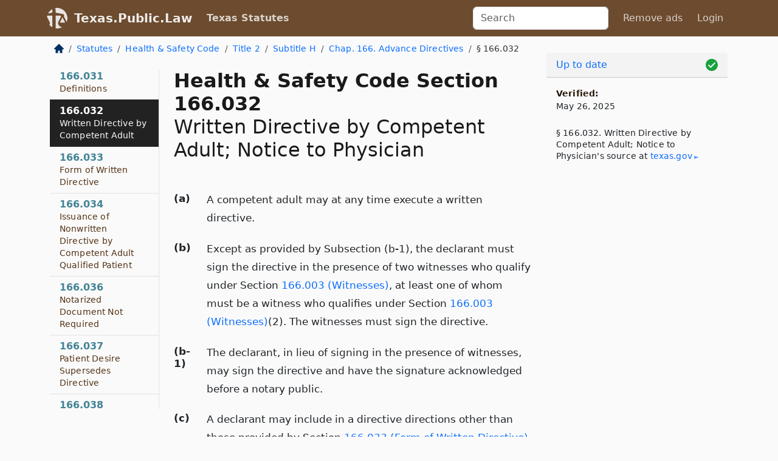

--- FILE ---
content_type: text/html; charset=utf-8
request_url: https://texas.public.law/statutes/tex._health_and_safety_code_section_166.032
body_size: 8025
content:
<!DOCTYPE html>
<html lang='en'>
<head>
<meta charset='utf-8'>
<meta content='width=device-width, initial-scale=1, shrink-to-fit=no' name='viewport'>
<meta content='ie=edge' http-equiv='x-ua-compatible'>
  <!-- Google tag (gtag.js) -->
  <script async src="https://www.googletagmanager.com/gtag/js?id=G-H4FE23NSBJ" crossorigin="anonymous"></script>
  <script>
    window.dataLayer = window.dataLayer || [];
    function gtag(){dataLayer.push(arguments);}
    gtag('js', new Date());

    gtag('config', 'G-H4FE23NSBJ');
  </script>

<!-- Metadata -->
<title>Texas Health and Safety Code Section 166.032 – Written Directive by Competent Adult;  Notice to Physician</title>
<meta content='A competent adult may at any time execute a written directive. Except as provided by Subsection (b-1), the declarant must sign the…' name='description'>

<link rel="canonical" href="https://texas.public.law/statutes/tex._health_and_safety_code_section_166.032">

    <!-- Twitter Meta Tags -->
    <meta name="twitter:card"        content="summary">
    <meta name="twitter:site"        content="@law_is_code">
    <meta name="twitter:title"       content="Texas Health and Safety Code Section 166.032 – Written Directive by Competent Adult;  Notice to Physician">
    <meta name="twitter:description" content="A competent adult may at any time execute a written directive. Except as provided by Subsection (b-1), the declarant must sign the…">

    <!-- Facebook Meta Tags -->
    <meta property="og:type"         content="article">
    <meta property="og:url"          content="https://texas.public.law/statutes/tex._health_and_safety_code_section_166.032">
    <meta property="og:title"        content="Texas Health and Safety Code Section 166.032 – Written Directive by Competent Adult;  Notice to Physician">
    <meta property="og:determiner"   content="the">
    <meta property="og:description"  content="A competent adult may at any time execute a written directive. Except as provided by Subsection (b-1), the declarant must sign the…">

    <meta property="article:author"  content="Tex. Legislature">

    <meta property="article:section" content="Health and Safety Code">

    <!-- Apple Meta Tags -->
    <meta property="og:site_name"     content="Texas.Public.Law">

    <!-- LinkedIn Meta Tags -->
    <meta property="og:title"        content="Texas Health and Safety Code Section 166.032 – Written Directive by Competent Adult;  Notice to Physician" name="title">

        <!-- Jurisdiction Icon -->

        <meta name="twitter:image"       content="https://texas.public.law/assets/jurisdiction/texas-c954d87af14b523b19b292236af483242aa1ca9007e0b96080fd9afcd3928858.png">
        <meta name="twitter:image:alt"   content="Texas icon">
        
        <link rel="apple-touch-icon"     href="https://texas.public.law/assets/jurisdiction/256x256/texas-178e7f7dd689fa81d78879372c59764dd65e7a08331c87f39f8232d2a004a913.png" sizes="256x256" >
        <meta property="og:image"        content="https://texas.public.law/assets/jurisdiction/256x256/texas-178e7f7dd689fa81d78879372c59764dd65e7a08331c87f39f8232d2a004a913.png">
        <meta property="og:image:type"   content="image/png">
        <meta property="og:image:width"  content="256">
        <meta property="og:image:height" content="256">
        <meta property="og:image:alt"    content="Texas icon">

<!-- CSS -->
<link rel="stylesheet" href="/assets/themes/texas-35119bae87c4848c7701319858ce77eecfe83ef8c5ef7cb5a90fc343078a3972.css">
<!-- Favicons -->
<!-- Platform-independent .ico -->
<link rel="icon" type="image/x-icon" href="/assets/favicon/favicon-1971bb419bcff8b826acfc6d31b7bcdaa84e2b889fb346f139d81d504e21301c.ico">
<!-- Generic Favicon -->
<link rel="icon" type="image/png" href="/assets/favicon/favicon-196x196-1a89cdc4f55cce907983623a3705b278153a4a7c3f4e937224c2f68263cdf079.png" sizes="196x196">
<!-- Apple -->
<link rel="icon" type="image/png" href="/assets/favicon/apple-touch-icon-152x152-34df06b5e2e93efe4b77219bb2f7c625e82b95f0bdadc5b066ec667d56fd329d.png" sizes="196x196">
<!-- Microsoft favicons -->
<meta content='#FFFFFF' name='msapplication-TileColor'>
<meta content='https://texas.public.law/assets/favicon/mstile-144x144-1ff51a60a42438151b0aa8d2b8ecdaa867d9af9ede744983626c8263eb9051c5.png' name='msapplication-TileImage'>
<meta content='https://texas.public.law/assets/favicon/mstile-310x150-ae54f5e235f629e5bbc1b3787980a0a0c790ccaaf7e6153f46e35480b9460a78.png' name='msapplication-wide310x150logo'>
<meta content='https://texas.public.law/assets/favicon/mstile-310x310-c954d87af14b523b19b292236af483242aa1ca9007e0b96080fd9afcd3928858.png' name='msapplication-square310x310logo'>

<!-- Structured Data -->


  <script type="text/javascript" 
          async="async" 
          data-noptimize="1" 
          data-cfasync="false" 
          src="//scripts.pubnation.com/tags/94287298-70cd-4370-b788-e4f2e9fa8c06.js">
  </script>

</head>



<body data-environment="production" data-parent-path="/statutes/tex._health_and_safety_code_title_2_subtitle_h_chapter_166" data-revision-ruby="2.2.29" data-revision-ts="2.1.14" data-sentry-dsn-javascript="https://bab07efcc3f7485259f5baf1f2b14d4b@o118555.ingest.us.sentry.io/4509024199901184" data-statute-number="166.032">

<!-- Logo and Navbar -->
<nav class='navbar navbar-expand-lg navbar-dark d-print-none' id='top-navbar'>
<div class='container'>
<a class='navbar-brand' href='https://texas.public.law'>
<img alt="Public.Law logo" height="34" width="34" src="/assets/logo/logo-white-on-transparent-68px-8727330fcdef91e245320acd7eb218bf7c3fc280a9ac48873293e89c65f1557a.png">
</a>
<a class='navbar-brand' href='https://texas.public.law'>
Texas.Public.Law
</a>
<button aria-controls='navbarSupportedContent' aria-expanded='false' aria-label='Toggle navigation' class='navbar-toggler' data-bs-target='#navbarSupportedContent' data-bs-toggle='collapse' type='button'>
<span class='navbar-toggler-icon'></span>
</button>
<div class='collapse navbar-collapse' id='navbarSupportedContent'>
<ul class='navbar-nav me-auto'>
<li class='nav-item active'>
<a class='nav-link' href='/statutes'>Texas Statutes</a>
</li>
<!-- Hack to add the ORCP if this is the Oregon site -->
</ul>
<!-- Small search form -->
<form class="form-inline my-2 my-lg-0 me-2" action="/search" accept-charset="UTF-8" method="get"><input type="search" name="term" id="term" value="" class="form-control mr-sm-2" placeholder="Search" aria-label="Search">
</form>
<ul class='navbar-nav me-right'>
<li class="nav-item rounded ms-1 me-1"><a class="nav-link rounded ms-1 me-1" href="https://www.public.law/pricing">Remove ads</a></li>
<li class="nav-item"><a class="nav-link" href="/users/sign_in">Login</a></li>
</ul>
</div>
</div>
</nav>

<div class='container'>
<div class='row'>
<div class='col-sm-10 col-print-12'>
<div class='d-print-none mb-4'>
  <script type="application/ld+json">
{"@context":"https://schema.org","@type":"BreadcrumbList","itemListElement":[{"@type":"ListItem","position":1,"item":"https://texas.public.law/","name":"\u003cimg alt=\"Home\" height=\"16\" width=\"16\" src=\"/assets/home-bdfd622f0da71bdae5658d6657246217fd7f910da9dce4be94da15f81e831120.svg\"\u003e"},{"@type":"ListItem","position":2,"item":"https://texas.public.law/statutes","name":"Statutes"},{"@type":"ListItem","position":3,"item":"https://texas.public.law/statutes/tex._health_and_safety_code","name":"Health \u0026 Safety Code"},{"@type":"ListItem","position":4,"item":"https://texas.public.law/statutes/tex._health_and_safety_code_title_2","name":"Title 2"},{"@type":"ListItem","position":5,"item":"https://texas.public.law/statutes/tex._health_and_safety_code_title_2_subtitle_h","name":"Subtitle H"},{"@type":"ListItem","position":6,"item":"https://texas.public.law/statutes/tex._health_and_safety_code_title_2_subtitle_h_chapter_166","name":"Chap. 166. Advance Directives"},{"@type":"ListItem","position":7,"item":"https://texas.public.law/statutes/tex._health_and_safety_code_section_166.032","name":"§ 166.032"}]}
</script>

<nav aria-label="breadcrumb">
  <ol class="breadcrumb">
      <li class="breadcrumb-item">
        <a href="https://texas.public.law/"><img alt="Home" height="16" width="16" src="/assets/home-bdfd622f0da71bdae5658d6657246217fd7f910da9dce4be94da15f81e831120.svg"></a>
      </li>
      <li class="breadcrumb-item">
        <a href="https://texas.public.law/statutes">Statutes</a>
      </li>
      <li class="breadcrumb-item">
        <a href="https://texas.public.law/statutes/tex._health_and_safety_code">Health &amp; Safety Code</a>
      </li>
      <li class="breadcrumb-item">
        <a href="https://texas.public.law/statutes/tex._health_and_safety_code_title_2">Title 2</a>
      </li>
      <li class="breadcrumb-item">
        <a href="https://texas.public.law/statutes/tex._health_and_safety_code_title_2_subtitle_h">Subtitle H</a>
      </li>
      <li class="breadcrumb-item">
        <a href="https://texas.public.law/statutes/tex._health_and_safety_code_title_2_subtitle_h_chapter_166">Chap. 166. Advance Directives</a>
      </li>
    
      <li class="breadcrumb-item active" aria-current="page">
        § 166.032
      </li>
  </ol>
</nav> 

</div>


<div class='row'>
<div class='col-sm order-last'>
<article>
<div id='leaf-page-title'>
<h1 id='number_and_name'>
<span class='meta-name-and-number'>
<span class='d-none d-print-inline'>
Tex.
</span>
Health &amp; Safety Code Section 166.032
</span>
<br>
<span id='name'>
Written Directive by Competent Adult; Notice to Physician
</span>
</h1>
</div>

<hr class='d-none d-print-block top'>
<div id='leaf-statute-body'>
<section class="level-0 non-meta outline"><h2>(a)</h2> A competent adult may at any time execute a written directive.</section>
<section class="level-0 non-meta outline"><h2>(b)</h2> Except as provided by Subsection (b-1), the declarant must sign the directive in the presence of two witnesses who qualify under Section <a href="/statutes/tex._health_and_safety_code_section_166.003">166.003 (Witnesses)</a>, at least one of whom must be a witness who qualifies under Section <a href="/statutes/tex._health_and_safety_code_section_166.003">166.003 (Witnesses)</a>(2). The witnesses must sign the directive.</section>
<section class="level-0 non-meta outline"><h2>(b-1)</h2> The declarant, in lieu of signing in the presence of witnesses, may sign the directive and have the signature acknowledged before a notary public.</section>
<section class="level-0 non-meta outline"><h2>(c)</h2> A declarant may include in a directive directions other than those provided by Section <a href="/statutes/tex._health_and_safety_code_section_166.033">166.033 (Form of Written Directive)</a> and may designate in a directive a person to make a health care or treatment decision for the declarant in the event the declarant becomes incompetent or otherwise mentally or physically incapable of communication.</section>
<section class="level-0 non-meta outline"><h2>(d)</h2> A declarant shall notify the attending physician of the existence of a written directive. If the declarant is incompetent or otherwise mentally or physically incapable of communication, another person may notify the attending physician of the existence of the written directive. The attending physician shall make the directive a part of the declarant’s medical record.</section>
<section class="meta non-outline">Acts 1989, 71st Leg., ch. 678, Sec. 1, eff. Sept. 1, 1989. Amended by Acts 1991, 72nd Leg., ch. 14, Sec. 209, eff. Sept. 1, 1991; Acts 1997, 75th Leg., ch. 291, Sec. 1, eff. Jan. 1, 1998. Renumbered from Sec. 672.003 and amended by Acts 1999, 76th Leg., ch. 450, Sec. 1.03, eff. Sept. 1, 1999.</section>
<section class="meta non-outline">Amended by:</section>
<section class="meta non-outline">Acts 2009, 81st Leg., R.S., Ch. 461 (H.B. <a href="http://www.legis.state.tx.us/tlodocs/81R/billtext/html/HB02585F.HTM">2585</a>), Sec. 3, eff. September 1, 2009.</section>
<section class="meta non-outline">Acts 2015, 84th Leg., R.S., Ch. 435 (H.B. <a href="http://www.legis.state.tx.us/tlodocs/84R/billtext/html/HB03074F.HTM">3074</a>), Sec. 3, eff. September 1, 2015.</section>


<div class='d-print-none mt-5'>
<hr style='width: 33%; margin-left: 0;'>
<p class='small' style='line-height: 1.4em; letter-spacing: 0.01rem;'>
<cite>
<i>Source:</i>
<i>Section 166.032 — Written Directive by Competent Adult;  Notice to Physician</i>,<code> <a id="footer-source-link" rel="nofollow" href="https://statutes.capitol.texas.gov/Docs/HS/htm/HS.166.htm#166.032">https://statutes.&shy;capitol.&shy;texas.&shy;gov/Docs/HS/htm/HS.&shy;166.&shy;htm#166.&shy;032</a></code> (accessed May 26, 2025).
</cite>
</p>
</div>

</div>
</article>
</div>
<div class='col-sm-3 order-first d-none d-md-block d-print-none'>
<main class='sticky-top'>
<div class='d-flex flex-column align-items-stretch'>
<div class='list-group list-group-flush scrollarea border-end' id='sibling-nav'>
<a class='list-group-item list-group-item-action' href='tex._health_and_safety_code_section_166.001' id='n166.001'>166.001<br><span class='name'>Short Title</span></a>
<a class='list-group-item list-group-item-action' href='tex._health_and_safety_code_section_166.002' id='n166.002'>166.002<br><span class='name'>Definitions</span></a>
<a class='list-group-item list-group-item-action' href='tex._health_and_safety_code_section_166.003' id='n166.003'>166.003<br><span class='name'>Witnesses</span></a>
<a class='list-group-item list-group-item-action' href='tex._health_and_safety_code_section_166.004' id='n166.004'>166.004<br><span class='name'>Statement Relating to Advance Directive</span></a>
<a class='list-group-item list-group-item-action' href='tex._health_and_safety_code_section_166.005' id='n166.005'>166.005<br><span class='name'>Enforceability of Advance Directives Executed in Another Jurisdiction</span></a>
<a class='list-group-item list-group-item-action' href='tex._health_and_safety_code_section_166.006' id='n166.006'>166.006<br><span class='name'>Effect of Advance Directive on Insurance Policy and Premiums</span></a>
<a class='list-group-item list-group-item-action' href='tex._health_and_safety_code_section_166.007' id='n166.007'>166.007<br><span class='name'>Execution of Advance Directive May Not Be Required</span></a>
<a class='list-group-item list-group-item-action' href='tex._health_and_safety_code_section_166.008' id='n166.008'>166.008<br><span class='name'>Conflict Between Advance Directives</span></a>
<a class='list-group-item list-group-item-action' href='tex._health_and_safety_code_section_166.009' id='n166.009'>166.009<br><span class='name'>Certain Life-sustaining Treatment Not Required</span></a>
<a class='list-group-item list-group-item-action' href='tex._health_and_safety_code_section_166.010' id='n166.010'>166.010<br><span class='name'>Applicability of Federal Law Relating to Child Abuse and Neglect</span></a>
<a class='list-group-item list-group-item-action' href='tex._health_and_safety_code_section_166.011' id='n166.011'>166.011<br><span class='name'>Digital or Electronic Signature</span></a>
<a class='list-group-item list-group-item-action' href='tex._health_and_safety_code_section_166.031' id='n166.031'>166.031<br><span class='name'>Definitions</span></a>
<a class='list-group-item list-group-item-action' href='tex._health_and_safety_code_section_166.032' id='n166.032'>166.032<br><span class='name'>Written Directive by Competent Adult</span></a>
<a class='list-group-item list-group-item-action' href='tex._health_and_safety_code_section_166.033' id='n166.033'>166.033<br><span class='name'>Form of Written Directive</span></a>
<a class='list-group-item list-group-item-action' href='tex._health_and_safety_code_section_166.034' id='n166.034'>166.034<br><span class='name'>Issuance of Nonwritten Directive by Competent Adult Qualified Patient</span></a>
<a class='list-group-item list-group-item-action' href='tex._health_and_safety_code_section_166.036' id='n166.036'>166.036<br><span class='name'>Notarized Document Not Required</span></a>
<a class='list-group-item list-group-item-action' href='tex._health_and_safety_code_section_166.037' id='n166.037'>166.037<br><span class='name'>Patient Desire Supersedes Directive</span></a>
<a class='list-group-item list-group-item-action' href='tex._health_and_safety_code_section_166.038' id='n166.038'>166.038<br><span class='name'>Procedure When Declarant Is Incompetent or Incapable of Communication</span></a>
<a class='list-group-item list-group-item-action' href='tex._health_and_safety_code_section_166.039' id='n166.039'>166.039<br><span class='name'>Procedure When Person Has Not Executed or Issued a Directive and Is Incompetent or Incapable of Communication</span></a>
<a class='list-group-item list-group-item-action' href='tex._health_and_safety_code_section_166.040' id='n166.040'>166.040<br><span class='name'>Patient Certification and Prerequisites for Complying with Directive</span></a>
<a class='list-group-item list-group-item-action' href='tex._health_and_safety_code_section_166.041' id='n166.041'>166.041<br><span class='name'>Duration of Directive</span></a>
<a class='list-group-item list-group-item-action' href='tex._health_and_safety_code_section_166.042' id='n166.042'>166.042<br><span class='name'>Revocation of Directive</span></a>
<a class='list-group-item list-group-item-action' href='tex._health_and_safety_code_section_166.043' id='n166.043'>166.043<br><span class='name'>Reexecution of Directive</span></a>
<a class='list-group-item list-group-item-action' href='tex._health_and_safety_code_section_166.044' id='n166.044'>166.044<br><span class='name'>Limitation of Liability for Withholding or Withdrawing Life-sustaining Procedures</span></a>
<a class='list-group-item list-group-item-action' href='tex._health_and_safety_code_section_166.045' id='n166.045'>166.045<br><span class='name'>Liability for Failure to Effectuate Directive</span></a>
<a class='list-group-item list-group-item-action' href='tex._health_and_safety_code_section_166.046' id='n166.046'>166.046<br><span class='name'>Procedure if Not Effectuating Directive or Treatment Decision for Certain Patients</span></a>
<a class='list-group-item list-group-item-action' href='tex._health_and_safety_code_section_166.047' id='n166.047'>166.047<br><span class='name'>Honoring Directive Does Not Constitute Offense of Aiding Suicide</span></a>
<a class='list-group-item list-group-item-action' href='tex._health_and_safety_code_section_166.048' id='n166.048'>166.048<br><span class='name'>Criminal Penalty</span></a>
<a class='list-group-item list-group-item-action' href='tex._health_and_safety_code_section_166.049' id='n166.049'>166.049<br><span class='name'>Pregnant Patients</span></a>
<a class='list-group-item list-group-item-action' href='tex._health_and_safety_code_section_166.050' id='n166.050'>166.050<br><span class='name'>Mercy Killing Not Condoned</span></a>
<a class='list-group-item list-group-item-action' href='tex._health_and_safety_code_section_166.051' id='n166.051'>166.051<br><span class='name'>Legal Right or Responsibility Not Affected</span></a>
<a class='list-group-item list-group-item-action' href='tex._health_and_safety_code_section_166.052' id='n166.052'>166.052<br><span class='name'>Statements Explaining Patient’s Right to Transfer</span></a>
<a class='list-group-item list-group-item-action' href='tex._health_and_safety_code_section_166.053' id='n166.053'>166.053<br><span class='name'>Registry to Assist Transfers</span></a>
<a class='list-group-item list-group-item-action' href='tex._health_and_safety_code_section_166.054' id='n166.054'>166.054<br><span class='name'>Reporting Requirements Regarding Ethics or Medical Committee Processes</span></a>
<a class='list-group-item list-group-item-action' href='tex._health_and_safety_code_section_166.081' id='n166.081'>166.081<br><span class='name'>Definitions</span></a>
<a class='list-group-item list-group-item-action' href='tex._health_and_safety_code_section_166.082' id='n166.082'>166.082<br><span class='name'>Out-of-hospital Dnr Order</span></a>
<a class='list-group-item list-group-item-action' href='tex._health_and_safety_code_section_166.083' id='n166.083'>166.083<br><span class='name'>Form of Out-of-hospital Dnr Order</span></a>
<a class='list-group-item list-group-item-action' href='tex._health_and_safety_code_section_166.084' id='n166.084'>166.084<br><span class='name'>Issuance of Out-of-hospital Dnr Order by Nonwritten Communication</span></a>
<a class='list-group-item list-group-item-action' href='tex._health_and_safety_code_section_166.085' id='n166.085'>166.085<br><span class='name'>Execution of Out-of-hospital Dnr Order on Behalf of a Minor</span></a>
<a class='list-group-item list-group-item-action' href='tex._health_and_safety_code_section_166.086' id='n166.086'>166.086<br><span class='name'>Desire of Person Supersedes Out-of-hospital Dnr Order</span></a>
<a class='list-group-item list-group-item-action' href='tex._health_and_safety_code_section_166.087' id='n166.087'>166.087<br><span class='name'>Procedure When Declarant Is Incompetent or Incapable of Communication</span></a>
<a class='list-group-item list-group-item-action' href='tex._health_and_safety_code_section_166.088' id='n166.088'>166.088<br><span class='name'>Procedure When Person Has Not Executed or Issued Out-of-hospital Dnr Order and Is Incompetent or Incapable of Communication</span></a>
<a class='list-group-item list-group-item-action' href='tex._health_and_safety_code_section_166.089' id='n166.089'>166.089<br><span class='name'>Compliance with Out-of-hospital Dnr Order</span></a>
<a class='list-group-item list-group-item-action' href='tex._health_and_safety_code_section_166.090' id='n166.090'>166.090<br><span class='name'>Dnr Identification Device</span></a>
<a class='list-group-item list-group-item-action' href='tex._health_and_safety_code_section_166.091' id='n166.091'>166.091<br><span class='name'>Duration of Out-of-hospital Dnr Order</span></a>
<a class='list-group-item list-group-item-action' href='tex._health_and_safety_code_section_166.092' id='n166.092'>166.092<br><span class='name'>Revocation of Out-of-hospital Dnr Order</span></a>
<a class='list-group-item list-group-item-action' href='tex._health_and_safety_code_section_166.093' id='n166.093'>166.093<br><span class='name'>Reexecution of Out-of-hospital Dnr Order</span></a>
<a class='list-group-item list-group-item-action' href='tex._health_and_safety_code_section_166.094' id='n166.094'>166.094<br><span class='name'>Limitation on Liability for Withholding Cardiopulmonary Resuscitation and Certain Other Life-sustaining Procedures</span></a>
<a class='list-group-item list-group-item-action' href='tex._health_and_safety_code_section_166.095' id='n166.095'>166.095<br><span class='name'>Limitation on Liability for Failure to Effectuate Out-of-hospital Dnr Order</span></a>
<a class='list-group-item list-group-item-action' href='tex._health_and_safety_code_section_166.096' id='n166.096'>166.096<br><span class='name'>Honoring Out-of-hospital Dnr Order Does Not Constitute Offense of Aiding Suicide</span></a>
<a class='list-group-item list-group-item-action' href='tex._health_and_safety_code_section_166.097' id='n166.097'>166.097<br><span class='name'>Criminal Penalty</span></a>
<a class='list-group-item list-group-item-action' href='tex._health_and_safety_code_section_166.098' id='n166.098'>166.098<br><span class='name'>Pregnant Persons</span></a>
<a class='list-group-item list-group-item-action' href='tex._health_and_safety_code_section_166.099' id='n166.099'>166.099<br><span class='name'>Mercy Killing Not Condoned</span></a>
<a class='list-group-item list-group-item-action' href='tex._health_and_safety_code_section_166.100' id='n166.100'>166.100<br><span class='name'>Legal Right or Responsibility Not Affected</span></a>
<a class='list-group-item list-group-item-action' href='tex._health_and_safety_code_section_166.101' id='n166.101'>166.101<br><span class='name'>Duties of Department and Executive Commissioner</span></a>
<a class='list-group-item list-group-item-action' href='tex._health_and_safety_code_section_166.102' id='n166.102'>166.102<br><span class='name'>Physician’s Dnr Order May Be Honored by Health Care Personnel Other than Emergency Medical Services Personnel</span></a>
<a class='list-group-item list-group-item-action' href='tex._health_and_safety_code_section_166.151' id='n166.151'>166.151<br><span class='name'>Definitions</span></a>
<a class='list-group-item list-group-item-action' href='tex._health_and_safety_code_section_166.152' id='n166.152'>166.152<br><span class='name'>Scope and Duration of Authority</span></a>
<a class='list-group-item list-group-item-action' href='tex._health_and_safety_code_section_166.153' id='n166.153'>166.153<br><span class='name'>Persons Who May Not Exercise Authority of Agent</span></a>
<a class='list-group-item list-group-item-action' href='tex._health_and_safety_code_section_166.154' id='n166.154'>166.154<br><span class='name'>Execution</span></a>
<a class='list-group-item list-group-item-action' href='tex._health_and_safety_code_section_166.155' id='n166.155'>166.155<br><span class='name'>Revocation</span></a>
<a class='list-group-item list-group-item-action' href='tex._health_and_safety_code_section_166.156' id='n166.156'>166.156<br><span class='name'>Appointment of Guardian</span></a>
<a class='list-group-item list-group-item-action' href='tex._health_and_safety_code_section_166.157' id='n166.157'>166.157<br><span class='name'>Disclosure of Medical Information</span></a>
<a class='list-group-item list-group-item-action' href='tex._health_and_safety_code_section_166.158' id='n166.158'>166.158<br><span class='name'>Duty of Health or Residential Care Provider</span></a>
<a class='list-group-item list-group-item-action' href='tex._health_and_safety_code_section_166.159' id='n166.159'>166.159<br><span class='name'>Discrimination Relating to Execution of Medical Power of Attorney</span></a>
<a class='list-group-item list-group-item-action' href='tex._health_and_safety_code_section_166.160' id='n166.160'>166.160<br><span class='name'>Limitation on Liability</span></a>
<a class='list-group-item list-group-item-action' href='tex._health_and_safety_code_section_166.161' id='n166.161'>166.161<br><span class='name'>Liability for Health Care Costs</span></a>
<a class='list-group-item list-group-item-action' href='tex._health_and_safety_code_section_166.164' id='n166.164'>166.164<br><span class='name'>Form of Medical Power of Attorney</span></a>
<a class='list-group-item list-group-item-action' href='tex._health_and_safety_code_section_166.165' id='n166.165'>166.165<br><span class='name'>Civil Action</span></a>
<a class='list-group-item list-group-item-action' href='tex._health_and_safety_code_section_166.166' id='n166.166'>166.166<br><span class='name'>Other Rights or Responsibilities Not Affected</span></a>
<a class='list-group-item list-group-item-action' href='tex._health_and_safety_code_section_166.201' id='n166.201'>166.201<br><span class='name'>Definition</span></a>
<a class='list-group-item list-group-item-action' href='tex._health_and_safety_code_section_166.202' id='n166.202'>166.202<br><span class='name'>Applicability of Subchapter</span></a>
<a class='list-group-item list-group-item-action' href='tex._health_and_safety_code_section_166.203' id='n166.203'>166.203<br><span class='name'>General Procedures and Requirements for Do-not-resuscitate Orders</span></a>
<a class='list-group-item list-group-item-action' href='tex._health_and_safety_code_section_166.204' id='n166.204'>166.204<br><span class='name'>Notice Requirements for Do-not-resuscitate Orders</span></a>
<a class='list-group-item list-group-item-action' href='tex._health_and_safety_code_section_166.205' id='n166.205'>166.205<br><span class='name'>Revocation of Do-not-resuscitate Order</span></a>
<a class='list-group-item list-group-item-action' href='tex._health_and_safety_code_section_166.206' id='n166.206'>166.206<br><span class='name'>Procedure for Failure to Execute Do-not-resuscitate Order or Patient Instructions</span></a>
<a class='list-group-item list-group-item-action' href='tex._health_and_safety_code_section_166.207' id='n166.207'>166.207<br><span class='name'>Limitation on Liability for Issuing Dnr Order or Withholding Cardiopulmonary Resuscitation</span></a>
<a class='list-group-item list-group-item-action' href='tex._health_and_safety_code_section_166.208' id='n166.208'>166.208<br><span class='name'>Limitation on Liability for Failure to Effectuate Dnr Order</span></a>
<a class='list-group-item list-group-item-action' href='tex._health_and_safety_code_section_166.209' id='n166.209'>166.209<br><span class='name'>Enforcement</span></a>
<a class='list-group-item list-group-item-action' href='tex._health_and_safety_code_section_166.0445' id='n166.0445'>166.0445<br><span class='name'>Limitation on Liability for Performing Certain Medical Procedures</span></a>
<a class='list-group-item list-group-item-action' href='tex._health_and_safety_code_section_166.0465' id='n166.0465'>166.0465<br><span class='name'>Ethics or Medical Committee Decision Related to Patient Disability</span></a>

</div>
</div>
</main>
</div>

</div>

</div>
<div class='col-sm-2 d-print-none d-none d-lg-block'>
<!-- Right Side Bar -->
<div class='card border-light mb-1 mt-3'>
<div class='card-header'>
<span>
<img alt="Green check means up to date." style="width: 20px; float: right; margin-top: 2px" width="20" height="20" src="/assets/checked-dark-green-2857f87605b971587a477f5d9beafb3c3a76b47b8a4b5dcecbf01b27418206c1.svg">
</span>
<span>
<a class="card-link" href="https://texas.public.law/statutes/information-about-updates">Up to date</a>
</span>
</div>
<div class='card-body'>
<p class='mb-1 card-text small' style='line-height: 1.5em; letter-spacing: 0.01rem'>
<strong>Verified:</strong>
<br>
May 26, 2025
</p>
<p class='card-text mt-4 small' style='line-height: 1.4em; letter-spacing: 0.01rem'>
<cite>
§ 166.032. Written Directive by Competent Adult;  Notice to Physician's source at
<a class="source-link external" rel="nofollow" href="https://statutes.capitol.texas.gov/Docs/HS/htm/HS.166.htm#166.032">texas​.gov</a>
</cite>
</p>
</div>
</div>






</div>
</div>
<hr class='bottom'>
<footer>
<div class='d-print-none'>
<div class='row'>
<div class='col-sm-3' id='stay-connected'>
<h2>Stay Connected</h2>
<p>
Join thousands of people who receive monthly site updates.
</p>
<p>
<a class='btn btn-primary' href='https://eepurl.com/dqx2dj' id='temp-subscribe' role='button'>Subscribe</a>
</p>
<p id='social-icons'>
<a href="https://www.instagram.com/law.is.code/"><img alt="Instagram" loading="lazy" decoding="async" height="50" width="50" src="/assets/social/instagram-logo-840401f66d7e41fb9696f8e077c49b550e669a1a613e2612a7ba18aa2c53776d.svg"></a>
<a href="https://www.facebook.com/PublicDotLaw"><img alt="Facebook" loading="lazy" decoding="async" height="50" width="50" src="/assets/social/facebook-logo-button-a44d2115afa1417c74235fd98657a42b6602af1b47332364fa6627a80e5a61ff.svg"></a>
<a href="https://twitter.com/law_is_code"><img alt="Twitter" loading="lazy" decoding="async" height="50" width="50" src="/assets/social/twitter-logo-button-39f7c16ed398ca50006cd9a20dc33da44f7110bc26dbe7ec8980cbd9fc44cdc6.svg"></a>
<a href="https://github.com/public-law/"><img alt="Our GitHub Page" loading="lazy" decoding="async" height="50" width="50" src="/assets/social/github-logo-b4302181192a1d29bb4b020699926827cea1717d423541ad0ec8b318cda6ff97.svg"></a>
</p>
</div>
<div class='col-sm-4'>
<h2>Get Legal Help</h2>
<p class='mb-4'>
The <a class="external" href="https://www.texasbar.com/">State Bar of Texas</a> runs a service for finding
an attorney in good standing. Initial consultations
are usually free or discounted: <a class="external" href="https://www.texasbar.com/AM/Template.cfm?Section=Lawyer_Referral_Service_LRIS_">Lawyer Referral &amp; Information Service (LRIS)</a>
</p>
<h2>Committed to Public Service</h2>
<p>
We will always provide free access to the current law. In addition,
<a href='https://blog.public.law/automatic-upgrade-for-non-profit-educational-and-govt-users/'>we provide special support</a>
for non-profit, educational, and government users. Through social
entre­pre­neurship, we’re lowering the cost of legal services and
increasing citizen access.
</p>
</div>
<div class='col-sm-5'>
<nav>
<h2>Navigate</h2>
<div class='row'>
<div class='col-sm-4'>
<ul class='compact'>
<li class='mb-2'><a href="https://www.public.law/legal-help-services">Find a Lawyer</a></li>
<li class='mb-2'><a href="https://blog.public.law">Blog</a></li>
<li class='mb-2'><a href="https://www.public.law/about-us">About Us</a></li>
<li class='mb-2'><a href="https://www.public.law/api-info">API</a></li>
<li class='mb-2'><a href="https://www.public.law/contact-us">Contact Us</a></li>
<li class='mb-2'><a href="https://www.public.law/blog">Reports</a></li>
<li class='mb-2'><a href="https://www.public.law/sources">Secondary Sources</a></li>
<li class='mb-2'><a href="https://www.public.law/privacy-policy">Privacy Policy</a></li>
</ul>
</div>
<div class='col-sm-8'>
<table class='table table-sm table-borderless table-light'>
<tbody>
<tr>
<th>California:</th>
<td><a href="https://california.public.law/codes">Codes</a></td>
</tr>
<tr>
<th>Colorado:</th>
<td><a href="https://colorado.public.law/statutes">C.R.S.</a></td>
</tr>
<tr>
<th>Florida:</th>
<td><a href="https://florida.public.law/statutes">Statutes</a></td>
</tr>
<tr>
<th>Nevada:</th>
<td><a href="https://nevada.public.law/statutes">NRS</a></td>
</tr>
<tr>
<th>New York:</th>
<td><a href="https://newyork.public.law/laws">Laws</a></td>
</tr>
<tr>
<th>Oregon:</th>
<td><a href="https://oregon.public.law/rules">OAR</a>, <a href="https://oregon.public.law/statutes">ORS</a></td>
</tr>
<tr>
<th>Texas:</th>
<td><a href="https://texas.public.law/statutes">Statutes</a></td>
</tr>
<tr>
<th>World:</th>
<td><a href="https://www.public.law/world/rome_statute">Rome Statute</a>, <a href="https://www.public.law/dictionary">International Dictionary</a></td>
</tr>
</tbody>
</table>
</div>
</div>
</nav>
</div>
</div>

</div>
<div class='d-none d-print-block'>
<p class='small'>
<i>Location:</i>
<code>https://texas.public.law/statutes/tex._health_and_safety_code_section_166.032</code>
</p>
<p class='small'>
<i>Original Source:</i>
<i>Section 166.032 — Written Directive by Competent Adult;  Notice to Physician</i>,
<code>https://statutes.&shy;capitol.&shy;texas.&shy;gov/Docs/HS/htm/HS.&shy;166.&shy;htm#166.&shy;032</code>
(last ac&shy;cessed May 10, 2025).
</p>

</div>
</footer>

<!-- Modal -->
<div class="modal fade" id="intentionallyBlankModal" tabindex="-1" aria-labelledby="intentionallyBlankModalLabel" aria-hidden="true">
    <div class="modal-dialog modal-dialog-centered">
      <div class="modal-content">
        <div class="modal-header">
          <h5 class="modal-title" id="intentionallyBlankModalLabel">Blank Outline Levels</h5>
          <button type="button" class="close" data-bs-dismiss="modal" aria-label="Close">
            <span aria-hidden="true">&times;</span>
          </button>
        </div>
        <div class="modal-body">
          <p>
          The legislature occasionally skips outline levels.
          For example:
          </p>

<pre>(3) A person may apply [...]
(4)(a) A person petitioning for relief [...]</pre>

          <p>
            In this example, <strong>(3)</strong>, <strong>(4)</strong>,
            and <strong>(4)(a)</strong> are all outline levels, but 
            <strong>(4)</strong> was
            omitted by its authors. It's only implied. This presents an
            interesting challenge when laying out the text. We've
            decided to display a blank section with this note, in order
            to aide readability.
          </p>

          <div class="alert alert-info" role="alert">
            <strong>Trust but verify.</strong>
              <cite>
                <a class="source-link external" rel="nofollow" href="https://statutes.capitol.texas.gov/Docs/HS/htm/HS.166.htm#166.032">Here is the original source for section 166.032</a>
              </cite>
          </div>

          <p>
            Do you have an opinion about this solution?
            <a href="https://www.public.law/contact-us">Drop us a line.</a>
          </p>
        </div>
        <div class="modal-footer">
          <button type="button" class="btn btn-primary" data-bs-dismiss="modal">Close</button>
        </div>
      </div>
    </div>
  </div>

</div>
    <script src="https://js.sentry-cdn.com/bab07efcc3f7485259f5baf1f2b14d4b.min.js" crossorigin="anonymous"></script>

<script src="/assets/application-8807a6c505c369ecf132761755ed2343e2aa03aad8dedd9e32a7ca33c042fd94.js" type="module"></script>
</body>

</html>
